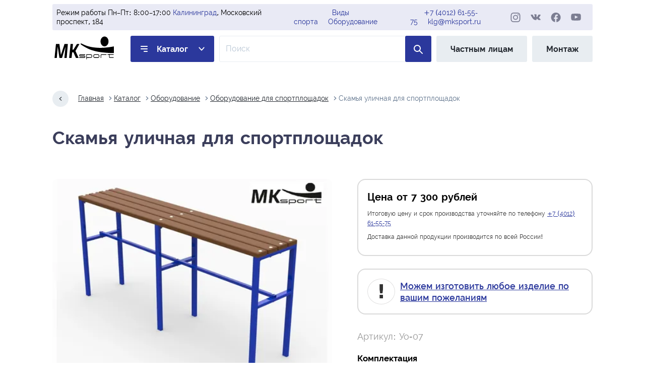

--- FILE ---
content_type: text/html; charset=utf-8
request_url: https://klg.mksport.ru/catalog/equipment-sports-ground-equipment/uo-07
body_size: 9936
content:
<!doctype html><html class="no-js" lang="ru"><head><meta charset="utf-8"><title>Скамейка для площадок | МК Спорт</title><meta name="viewport" content="width=device-width, initial-scale=1"><meta name="description" content="Скамейка для площадок. Выгодные цены, короткие сроки, высокое качество"><meta name="robots" content="index, follow"><link rel="preload" href="https://klg.mksport.ru/static/css/styles.min.css" as="style"><link rel="preload" href="https://klg.mksport.ru/static/fonts/raleway-400-normal.woff2" as="font" crossorigin><link rel="preload" href="https://klg.mksport.ru/static/fonts/raleway-500-normal.woff2" as="font" crossorigin><link rel="preload" href="https://klg.mksport.ru/static/fonts/raleway-600-normal.woff2" as="font" crossorigin><link rel="preload" href="https://klg.mksport.ru/static/fonts/raleway-700-normal.woff2" as="font" crossorigin><link rel="stylesheet" href="https://klg.mksport.ru/static/admin/css/bootstrap.min.css"><link rel="stylesheet" href="https://klg.mksport.ru/static/css/styles.min.css"><link rel="stylesheet" href="https://klg.mksport.ru/static/css/toastify.css"><link rel="stylesheet" href="https://klg.mksport.ru/static/css/sweetalert2.min.css"><link rel="stylesheet" href="https://klg.mksport.ru/static/css/baguette-box.min.css"><link rel="stylesheet" href="https://klg.mksport.ru/static/css/lite-yt-embed.min.css"><link rel="canonical" href="https://klg.mksport.ru/catalog/equipment-sports-ground-equipment/uo-07"><link rel="apple-touch-icon" sizes="180x180" href="/apple-touch-icon.png"><link rel="icon" type="image/png" sizes="32x32" href="/favicon-32x32.png"><link rel="icon" type="image/png" sizes="16x16" href="/favicon-16x16.png"><link rel="icon" type="image/svg+xml" href="/favicon.svg"><link rel="icon" type="image/png" href="/favicon.png"><link rel="manifest" href="/site.webmanifest"><link rel="mask-icon" href="/safari-pinned-tab.svg" color="#5bbad5"><meta name="msapplication-TileColor" content="#da532c"><meta name="theme-color" content="#ffffff"></head><body><svg width="0" height="0" style="position: absolute;"><radialgradient id="insta" r="150%" cx="30%" cy="107%"><stop stop-color="#fdf497" offset="0"></stop><stop stop-color="#fdf497" offset="0.05"></stop><stop stop-color="#fd5949" offset="0.45"></stop><stop stop-color="#d6249f" offset="0.6"></stop><stop stop-color="#285AEB" offset="0.9"></stop></radialgradient></svg><header class="header"><div class="header__top"><div class="header__time"> Режим работы Пн–Пт: 8:00–17:00 <br><a class="city-change" title="Сменить город" href="https://mksport.ru/city">Калининград</a>, ​Московский проспект, 184 </div><div class="header__catalog"><a href="https://klg.mksport.ru/catalog/sports">Виды спорта</a><br><a href="https://klg.mksport.ru/catalog/equipment">Оборудование</a></div><div class="header__contacts"><a href="tel:+74012615575">+7 (4012) 61-55-75</a><br><a href="mailto:klg@mksport.ru">klg@mksport.ru</a></div><div class="header__social social"><a class="social__link social__link--ig" target="_blank" href="https://instagram.com/mksportspb" rel="noreferrer"><svg aria-label="МК-Спорт в инстаграм" width="28" height="27"><use xlink:href="https://klg.mksport.ru/static/img/sprite.svg#instagram"/></svg></a><a class="social__link social__link--vk" target="_blank" href="https://vk.com/mksportspb" rel="noreferrer"><svg aria-label="МК-Спорт во вконтакте" width="30" height="30"><use xlink:href="https://klg.mksport.ru/static/img/sprite.svg#vk"/></svg></a><a class="social__link social__link--fb" target="_blank" href="https://facebook.com/mksportspb" rel="noreferrer"><svg aria-label="МК-Спорт в фейсбуке" width="28" height="27"><use xlink:href="https://klg.mksport.ru/static/img/sprite.svg#facebook"/></svg></a><a class="social__link social__link--yt" target="_blank" href="https://youtube.com/channel/UC5qGuJowFZ-SibhXRtDFPnA" rel="noreferrer"><svg aria-label="МК-Спорт в ютубе" width="30" height="22"><use xlink:href="https://klg.mksport.ru/static/img/sprite.svg#youtube"/></svg></a></div></div><a class="logo" href="https://klg.mksport.ru/" title="МК-Спорт — Производитель спортивного оборудования"><img class="logo__img" src="https://klg.mksport.ru/static/img/logo.svg" alt="МК-Спорт" width="82" height="35"></a><a class="header__link header__link--catalog" href="https://klg.mksport.ru/catalog">Каталог</a><div hidden><div><a href="https://klg.mksport.ru/catalog/sports">Виды спорта</a><div class="sub"><div>> <a href="https://klg.mksport.ru/catalog/badminton">Бадминтон</a></div><div>> <a href="https://klg.mksport.ru/catalog/boxing">Бокс</a></div><div>> <a href="https://klg.mksport.ru/catalog/volleyball">Волейбольное оборудование</a></div><div>> <a href="https://klg.mksport.ru/catalog/arm-wrestling">Оборудование для армрестлинга</a></div><div>> <a href="https://klg.mksport.ru/catalog/basketball">Оборудование для баскетбола</a></div><div>> <a href="https://klg.mksport.ru/catalog/tennis">Оборудование для большого тенниса</a></div><div>> <a href="https://klg.mksport.ru/catalog/crossfit">Оборудование для кроссфита</a></div><div>> <a href="https://klg.mksport.ru/catalog/athletics">Оборудование для легкой атлетики</a></div><div>> <a href="https://klg.mksport.ru/catalog/hockey">Оборудование для хоккея</a></div><div>> <a href="https://klg.mksport.ru/catalog/tourism">Спортивный туризм</a></div><div>> <a href="https://klg.mksport.ru/catalog/football">Футбольные ворота</a></div></div></div><div><a href="https://klg.mksport.ru/catalog/equipment">Оборудование</a><div class="sub"><div>> <a href="https://klg.mksport.ru/catalog/pannas-arenas">Арены для панны</a></div><div>> <a href="https://klg.mksport.ru/catalog/bicycle-parking">Велопарковки</a></div><div>> <a href="https://klg.mksport.ru/catalog/workout">Воркаут</a></div><div>> <a href="https://klg.mksport.ru/catalog/kachel">Качели</a></div><div>> <a href="https://klg.mksport.ru/catalog/awnings">Навесы</a></div><div>> <a href="https://klg.mksport.ru/catalog/sports-ground-equipment">Оборудование для спортплощадок</a></div><div>> <a href="https://klg.mksport.ru/catalog/anti-vandal-fencing-of-the-sports-ground">Ограждение спортивной площадки</a></div><div>> <a href="https://klg.mksport.ru/catalog/dog-walking-areas">Площадки для выгула собак</a></div><div>> <a href="https://klg.mksport.ru/catalog/fire-applied-sport">Пожарно прикладной спорт</a></div><div>> <a href="https://klg.mksport.ru/catalog/obstacle-course">Полоса препятствий</a></div><div>> <a href="https://klg.mksport.ru/catalog/award-pedestals">Пьедесталы для награждения</a></div><div>> <a href="https://klg.mksport.ru/catalog/skatepark">Скейтпарки</a></div><div>> <a href="https://klg.mksport.ru/catalog/sports-grounds">Спортивные площадки</a></div><div>> <a href="https://klg.mksport.ru/catalog/judges-tower">Судейские вышки</a></div><div>> <a href="https://klg.mksport.ru/catalog/stands-and-benches">Трибуны и скамейки запасных</a></div><div>> <a href="https://klg.mksport.ru/catalog/street-sports-complexes">Уличные спорткомплексы</a></div><div>> <a href="https://klg.mksport.ru/catalog/street-fitness-equipment">Уличные тренажёры</a></div></div></div></div><form class="header__search-form" action="https://klg.mksport.ru/catalog/search"><input class="header__search-input" name="q" aria-label="Поле ввода для поиска по товарам" type="search" placeholder="Поиск"><button class="header__search-button" type="submit"><svg class="header__search-icon" aria-label="поиск по сайту" width="12" height="12"><use xlink:href="https://klg.mksport.ru/static/img/sprite.svg#search"/></svg></button></form><a class="header__link header__link--no-tablet" href="https://shop.mksport.ru" target="_blank" rel="noreferrer">Частным лицам</a><a class="header__link header__link--no-mobile" href="https://klg.mksport.ru/catalog/mounting">Монтаж</a></header><main class="main main--inner"><nav class="breadcrumbs" aria-label="breadcrumb"><a class="breadcrumbs__link breadcrumbs__link--back" href="#" aria-label="Назад на один шаг"></a><a class="breadcrumbs__link" href="https://klg.mksport.ru/">Главная</a><a class="breadcrumbs__link" href="https://klg.mksport.ru/catalog">Каталог</a><a class="breadcrumbs__link" href="https://klg.mksport.ru/catalog/equipment">Оборудование</a><a class="breadcrumbs__link" href="https://klg.mksport.ru/catalog/sports-ground-equipment">Оборудование для спортплощадок</a><a class="breadcrumbs__link" aria-current="page">Скамья уличная для спортплощадок</a></nav><h1 class="main__subtitle">Скамья уличная для спортплощадок</h1><article class="product"><div class="product__images"><a class="product__main-image" href="https://mksport.ru/static/images/cache/25/41/1b5b7c723f96fd7f9d178c650404eee91774.jpg" data-fslightbox="product-photo"><picture><source type="image/webp" media="(min-width: 1440px)" srcset="https://mksport.ru/static/images/cache/d7/cd/7ec818f137b0224c9fc2501f6e298729d73c.webp 2x, https://mksport.ru/static/images/cache/6a/b0/5ac98320862f7f14bab514af15ea05435bc8.webp 1x"><source type="image/jpeg" media="(min-width: 1440px)" srcset="https://mksport.ru/static/images/cache/6d/f2/2e376ac2387ef31c02d9ff7573815e261a87.jpg 2x, https://mksport.ru/static/images/cache/81/5b/ab8c546879d35326da5c1eb62c3ea7ba6397.jpg 1x"><source type="image/webp" media="(min-width: 834px)" srcset="https://mksport.ru/static/images/cache/07/54/76f973625e3d6050527c48a2bbc574333ae0.webp 2x, https://mksport.ru/static/images/cache/fb/8c/0df3b1321a3919291511640084957e5049d8.webp 1x"><source type="image/jpeg" media="(min-width: 834px)" srcset="https://mksport.ru/static/images/cache/14/f4/bc37cf3bc11010ff48200708d0a008efd116.jpg 2x, https://mksport.ru/static/images/cache/7c/e2/eeb749c6da4f5f89cf11dd12b6fea854932e.jpg 1x"><source type="image/webp" srcset="https://mksport.ru/static/images/cache/fd/39/8cba3754883883edb447325451f0b1ab24e4.webp 2x, https://mksport.ru/static/images/cache/f0/02/32cb9199b628138fbdd10eac8424b3670a37.webp 1x"><img class="product__image" srcset="https://mksport.ru/static/images/cache/f0/42/089408b2f76b73060b83ac5b22cfb62ee4d4.jpg 2x, https://mksport.ru/static/images/cache/41/f6/2f5e20159a205d128d64afd8523402c8b378.jpg 1x" src="https://mksport.ru/static/images/cache/41/f6/2f5e20159a205d128d64afd8523402c8b378.jpg" width="343" height="275" alt="Скамья уличная для спортплощадок"></picture></a><div class="product__small-images"><a class="product__small-image product__small-image--active" data-imagezoom="true" data-lightbox="https://mksport.ru/static/images/cache/58/ea/c080cae08b1a7c0544db22375eca5e8ec6c7.jpg" data-desktop="https://mksport.ru/static/images/cache/d1/1b/a87930d61b675086cd9852e2c81d80b1fe7f.jpg" data-tablet="https://mksport.ru/static/images/cache/fd/a5/d8906f5261a7f26db9df8b6032943a888149.jpg" data-webp-desktop="https://mksport.ru/static/images/cache/a5/9d/e300199b6c659384f49c469cf93e96edc709.webp" data-webp-tablet="https://mksport.ru/static/images/cache/d9/ad/20a4834f81e4adf8314fb1989a64ece3cde4.webp" data-webp="https://mksport.ru/static/images/cache/4e/9a/5c4d31cfc06b995baa6d9b045a23a9900c69.webp" data-desktop-x2="https://mksport.ru/static/images/cache/67/9f/5c7c08724ea092b0ee49d726639ed8429af4.jpg" data-tablet-x2="https://mksport.ru/static/images/cache/55/84/dbf58933f78db75fda4de097021cda5b9a8d.jpg" data-x2="https://mksport.ru/static/images/cache/d8/f3/907e7aae323c0281c07422f62320a8d329a4.jpg" data-webp-desktop-x2="https://mksport.ru/static/images/cache/e5/90/16627620950a9b6d076337ccd1ba2bd69c60.webp" data-webp-tablet-x2="https://mksport.ru/static/images/cache/1b/cc/5a7376622eafeca55eb005a0252dd031463a.webp" data-webp-x2="https://mksport.ru/static/images/cache/5d/02/e8e1461c70688949d7d48763c8f58d8317fc.webp" href="https://mksport.ru/static/images/cache/9e/c9/5895624cc9f3ba5897aad8f97b64e4e9a6bc.jpg"><picture><source type="image/webp" media="(min-width: 1440px)" srcset="https://mksport.ru/static/images/cache/a5/0b/f11bc8d63199f16057880151e5cebf5ab872.webp 2x, https://mksport.ru/static/images/cache/aa/d2/92e2bbe5e79bd6c0bac1c1bc90dde43ce80f.webp 1x"><source type="image/jpeg" media="(min-width: 1440px)" srcset="https://mksport.ru/static/images/cache/f5/42/767c4f8f8b095831b356ad03463ca7516997.jpg 2x, https://mksport.ru/static/images/cache/b8/3a/befbf7ba336541bc96868e04e97609a0ea51.jpg 1x"><source type="image/webp" media="(min-width: 834px)" srcset="https://mksport.ru/static/images/cache/4a/9f/bbf42ff4f099f22ffa729e3ac9fa383b0460.webp 2x, https://mksport.ru/static/images/cache/1a/a8/f01c634dfd68d3994ccb7dc32f13e9382b54.webp 1x"><source type="image/jpeg" media="(min-width: 834px)" srcset="https://mksport.ru/static/images/cache/8f/4f/e0c49e687af9d299c2b078c56841dbe4b50b.jpg 2x, https://mksport.ru/static/images/cache/bc/93/d85e7c5199046ee22994607476fa7fc529eb.jpg 1x"><source type="image/webp" srcset="https://mksport.ru/static/images/cache/af/e2/00bf4b46704774eb2375f35324848e8e0819.webp 2x, https://mksport.ru/static/images/cache/7c/3f/fade9594db0b895b2ffc855941bf47bb028d.webp 1x"><img class="product__small-image2" srcset="https://mksport.ru/static/images/cache/ef/ab/ce466e7f6d0553ebab105ad4a0a91bfc2336.jpg 2x, https://mksport.ru/static/images/cache/25/0d/0cd05e2649ee4bfb84f6d67617692c8cd460.jpg 1x" src="https://mksport.ru/static/images/cache/25/0d/0cd05e2649ee4bfb84f6d67617692c8cd460.jpg" width="80" height="60" alt="Превью продукта Скамья уличная для спортплощадок"></picture></a><a class="product__small-image" data-imagezoom="true" data-lightbox="https://mksport.ru/static/images/cache/4f/55/125524058eb8d45aa4d8455ee40be1b307a8.jpg" data-desktop="https://mksport.ru/static/images/cache/45/81/cb16a12b05708439f242099a5c7bd138f820.jpg" data-tablet="https://mksport.ru/static/images/cache/09/6f/405f232d82df6a11980b1f7df206d79dd95b.jpg" data-webp-desktop="https://mksport.ru/static/images/cache/d7/68/a288a758f09452b328d9f88e1561f3ffc49b.webp" data-webp-tablet="https://mksport.ru/static/images/cache/e5/af/536676e0c3bc56bada510bec1f26b837b27a.webp" data-webp="https://mksport.ru/static/images/cache/b2/88/9e677937591ea605d5acfe6830051e0c618b.webp" data-desktop-x2="https://mksport.ru/static/images/cache/09/15/46fd71d10a19b16ce555ea34e8298f274571.jpg" data-tablet-x2="https://mksport.ru/static/images/cache/f4/f3/1f56cd9ad400ab0cf98c0cda3a92564b91f4.jpg" data-x2="https://mksport.ru/static/images/cache/50/bd/ceb1f3e6ba7b62c75d8998dafa2d9222ae12.jpg" data-webp-desktop-x2="https://mksport.ru/static/images/cache/e5/fb/8ec24dcdce2050f2ed19b2e70c3b1eb00af6.webp" data-webp-tablet-x2="https://mksport.ru/static/images/cache/f3/5b/f33dbc463dbe251f08c0ec799f455a83c4a1.webp" data-webp-x2="https://mksport.ru/static/images/cache/b6/d0/fb8e86b3916073b2795e874aec8bfeba0356.webp" href="https://mksport.ru/static/images/cache/9e/90/dda7872e568b1fc15fdcf20c151f984723b5.jpg"><picture><source type="image/webp" media="(min-width: 1440px)" srcset="https://mksport.ru/static/images/cache/c2/9f/01bee1b410be1584273c8c83b72e1d153287.webp 2x, https://mksport.ru/static/images/cache/52/47/8c8b3d947e1a5f7d5a75cc5b82643dbc7883.webp 1x"><source type="image/jpeg" media="(min-width: 1440px)" srcset="https://mksport.ru/static/images/cache/f2/38/e74d990b791a0bf0df6a2f6fafe209d9d573.jpg 2x, https://mksport.ru/static/images/cache/41/8a/a8f8770917fab43ad715c16f59c855068462.jpg 1x"><source type="image/webp" media="(min-width: 834px)" srcset="https://mksport.ru/static/images/cache/9a/91/5bfa9591fe787ada619c37e3387f21a0a9aa.webp 2x, https://mksport.ru/static/images/cache/02/61/745a6991dd8be83fbe41618a11883e99f1c3.webp 1x"><source type="image/jpeg" media="(min-width: 834px)" srcset="https://mksport.ru/static/images/cache/3b/13/214eb7023a02885362840d9c1952f07b5b9d.jpg 2x, https://mksport.ru/static/images/cache/1f/19/82ca6337db22185dab968ca022781c25fc39.jpg 1x"><source type="image/webp" srcset="https://mksport.ru/static/images/cache/5e/f2/ca741ade497ff3f9a1014175b52650475b62.webp 2x, https://mksport.ru/static/images/cache/78/a1/f67f3d1a245f17ae65481f7b1779acb16409.webp 1x"><img class="product__small-image2" srcset="https://mksport.ru/static/images/cache/71/66/b0d5fe75cf37a80e52cae736151867e7823f.jpg 2x, https://mksport.ru/static/images/cache/1b/de/ddf4b3db391509b97a6557a978c71890175c.jpg 1x" src="https://mksport.ru/static/images/cache/1b/de/ddf4b3db391509b97a6557a978c71890175c.jpg" width="80" height="60" alt="Превью продукта Скамья уличная для спортплощадок"></picture></a></div><script>
            const thumbs = document.querySelectorAll('.product__small-image');
            const mainImage = document.querySelector('.product__main-image');
            const image = mainImage.querySelector('.product__image');
            const sources = mainImage.querySelectorAll('picture source');
            const imageDesktopWebP = sources[0];
            const imageDesktop = sources[1];
            const imageTabletWebP = sources[2];
            const imageTablet = sources[3];
            thumbs.forEach((thumb) => {
              thumb.addEventListener('click', (evt) => {
                evt.preventDefault();
                let active = document.querySelector('.product__small-image--active');
                if (active)
                  active.classList.remove('product__small-image--active');
                evt.currentTarget.classList.add('product__small-image--active');
                image.src = evt.currentTarget.href;
                image.srcset = `${evt.currentTarget.dataset.x2} 2x`;
                imageDesktopWebP.srcset = `${evt.currentTarget.dataset.webpDesktopX2} 2x, ${evt.currentTarget.dataset.webpDesktop} 1x`;
                imageTabletWebP.srcset = `${evt.currentTarget.dataset.webpTabletX2} 2x, ${evt.currentTarget.dataset.webpTablet} 1x`;
                imageDesktop.srcset = `${evt.currentTarget.dataset.desktopX2} 2x, ${evt.currentTarget.dataset.desktop} 1x`;
                imageTablet.srcset = `${evt.currentTarget.dataset.tabletX2} 2x, ${evt.currentTarget.dataset.tablet} 1x`;
                mainImage.href = evt.currentTarget.dataset.lightbox;
                if (galleryItem) {
                  galleryItem = baguetteBox.run('.product__main-image');
                }
              });
            });
          </script><div class="product__price" style="margin-top:20px;"><p class="product__price-text product__price-text--big product__price-text--important"> Сделаем 3 КП<br> Разработаем для вас изделие<br> Оперативно ответим на вопросы </p></div></div><div class="product__details"><aside class="product__price"><p class="product__price-text product__price-text--title"> Цена от 7&nbsp;300 рублей </p><p class="product__price-text"> Итоговую цену и срок производства уточняйте по телефону <a href="tel:+74012615575">+7 (4012) 61-55-75</a></p><p class="product__price-text">Доставка данной продукции производится по всей России!</p></aside><aside class="product__price"><p class="product__price-text product__price-text--big product__price-text--important"><a href="https://klg.mksport.ru/catalog/bespoke">Можем изготовить любое изделие по вашим пожеланиям</a></p></aside><p class="product__sku">Артикул: Уо-07</p><div class="product__parameters"><h3>Комплектация</h3><ul><li>опора – 3шт,</li><li>стяжка – 1шт,</li><li>брус – 4шт.</li></ul><h3>Описание</h3><p>Любая спортплощадка должна быть оборудована не только тренажерами и снарядами для выполнения упражнений, но и местами для отдыха спортсменов. Данная модель изготовлена из стальных профильных труб 40*25*2 и 25*25*1,5 мм. Сиденье выполнено из бруса и покрыто атмосферостойким составом в два слоя. Длина скамьи 1,95 м, ширина 0,5 м. Стандартный цвет каркаса синий. </p><h3>Основные преимущества</h3><p>Уличная скамья изготовлена из толстостенного металлического профиля и влагостойкого бруса, что обеспечивает износостойкость и долговечность изделия. Скамья может быть использована не только для отдыха, но и для выполнения упражнений: упрощенного варианта отжиманий, обратных отжиманий, упражнений на пресс типа “книжка”. Металлический каркас скамья покрыт цинкосодержащим грунтом, устойчивым к коррозии, и порошковой полимерной краской, не выцветающей на солнце и не растрескивающейся при резких перепадах температуры. </p><h3>Данные для ТК</h3><p>Объём скамьи – 0,1м³. Вес скамьи – не более 35кг.</p></div></div></article></main><footer class="footer"><div class="footer__block-group"><div class="footer__block-col2"><h4 class="footer__title">Информация</h4><ul class="footer__list"><li><a class="footer__link" href="https://klg.mksport.ru/">Главная</a></li><li><a class="footer__link" href="https://klg.mksport.ru/about">О Компании</a></li><li><a class="footer__link" href="https://klg.mksport.ru/contacts">Контакты</a></li></ul></div><div class="footer__block-col2"><h4 class="footer__title">Сервис</h4><ul class="footer__list"><li><a class="footer__link" href="https://klg.mksport.ru/production">Производство</a></li><li><a class="footer__link" href="https://shop.mksport.ru" target="_blank">Частным лицам</a></li><li><a class="footer__link" href="https://klg.mksport.ru/partnership">Сотрудничество</a></li></ul></div><div class="footer__block-col4"><h4 class="footer__title footer__title--address">Наш адрес</h4><address class="footer__address"> Россия, <a class="city-change" title="Сменить город" href="https://mksport.ru/city">Калининград</a>,<br>​Московский проспект, 184<br><a href="mailto:klg@mksport.ru">klg@mksport.ru</a></address><a class="button button--callback" href="#">заказать обратный звонок</a></div></div><div class="footer__bottom"><p class="footer__copyright">&copy; 2026 ООО «МК-Спорт». ИНН: 7816336350. ОГРН: 1167847336326.</p><div class="footer__social social"><a class="social__link social__link--ig" target="_blank" href="https://instagram.com/mksportspb" rel="noreferrer"><svg aria-label="МК-Спорт в инстаграм" width="28" height="27"><use xlink:href="https://klg.mksport.ru/static/img/sprite.svg#instagram"/></svg></a><a class="social__link social__link--vk" target="_blank" href="https://vk.com/mksportspb" rel="noreferrer"><svg aria-label="МК-Спорт во вконтакте" width="30" height="30"><use xlink:href="https://klg.mksport.ru/static/img/sprite.svg#vk"/></svg></a><a class="social__link social__link--fb" target="_blank" href="https://facebook.com/mksportspb" rel="noreferrer"><svg aria-label="МК-Спорт в фейсбуке" width="28" height="27"><use xlink:href="https://klg.mksport.ru/static/img/sprite.svg#facebook"/></svg></a><a class="social__link social__link--yt" target="_blank" href="https://youtube.com/channel/UC5qGuJowFZ-SibhXRtDFPnA" rel="noreferrer"><svg aria-label="МК-Спорт в ютубе" width="30" height="22"><use xlink:href="https://klg.mksport.ru/static/img/sprite.svg#youtube"/></svg></a></div><div><a class="footer__tel tel" href="tel:+74012615575">+7 (4012) 61-55-75</a><br></div></div></footer><section class="popup-menu" aria-label="Главное меню"><div class="popup-menu__header"><button class="popup-menu__button-close button-close" aria-label="Кнопка закрытия меню"></button><ul class="popup-menu__header-list"><li><a class="popup-menu__header-link popup-menu__header-link--promotions" href="https://klg.mksport.ru/catalog/special">% Акции и скидки</a></li><li><a class="popup-menu__header-link" href="https://klg.mksport.ru/production">Производство</a></li><li><a class="popup-menu__header-link" href="https://klg.mksport.ru/sales">Продажа</a></li><li><a class="popup-menu__header-link" href="https://klg.mksport.ru/supply">Снабжение</a></li></ul></div><div class="popup-menu__individuals-and-cooperation"><a class="nav-link" href="https://shop.mksport.ru" target="_blank" rel="noreferrer">Частным лицам</a><a class="nav-link" href="https://klg.mksport.ru/partnership">Сотрудничество</a></div><div class="popup-menu__main"><div class="popup-menu__col"><a class="popup-menu__title" href="https://klg.mksport.ru/catalog/sports">Виды спорта</a><ul class="popup-menu__list"><li><a class="popup-menu__link" href="https://klg.mksport.ru/catalog/badminton">Бадминтон</a></li><li><a class="popup-menu__link" href="https://klg.mksport.ru/catalog/boxing">Бокс</a></li><li><a class="popup-menu__link" href="https://klg.mksport.ru/catalog/volleyball">Волейбольное оборудование</a></li><li><a class="popup-menu__link" href="https://klg.mksport.ru/catalog/arm-wrestling">Оборудование для армрестлинга</a></li><li><a class="popup-menu__link" href="https://klg.mksport.ru/catalog/basketball">Оборудование для баскетбола</a><ul class="popup-menu__list popup-menu__list--second"><li class="popup-menu__list-item-inline"><a class="popup-menu__link popup-menu__link--second" href="https://klg.mksport.ru/catalog/basketball-hoops">Баскетбольные кольца</a></li><li class="popup-menu__list-item-inline"><a class="popup-menu__link popup-menu__link--second" href="https://klg.mksport.ru/catalog/basketball-racks">Баскетбольные стойки и фермы</a></li><li class="popup-menu__list-item-inline"><a class="popup-menu__link popup-menu__link--second" href="https://klg.mksport.ru/catalog/basketball-backboards">Баскетбольные щиты</a></li><li class="popup-menu__list-item-inline"><a class="popup-menu__link popup-menu__link--second" href="https://klg.mksport.ru/catalog/equipment-for-basketball">Доп. материалы для баскетбола</a></li></ul></li><li><a class="popup-menu__link" href="https://klg.mksport.ru/catalog/tennis">Оборудование для большого тенниса</a></li><li><a class="popup-menu__link" href="https://klg.mksport.ru/catalog/crossfit">Оборудование для кроссфита</a></li><li><a class="popup-menu__link" href="https://klg.mksport.ru/catalog/athletics">Оборудование для легкой атлетики</a></li><li><a class="popup-menu__link" href="https://klg.mksport.ru/catalog/hockey">Оборудование для хоккея</a></li><li><a class="popup-menu__link" href="https://klg.mksport.ru/catalog/tourism">Спортивный туризм</a></li><li><a class="popup-menu__link" href="https://klg.mksport.ru/catalog/football">Футбольные ворота</a></li></ul></div><div class="popup-menu__col"><a class="popup-menu__title" href="https://klg.mksport.ru/catalog/equipment">Оборудование</a><ul class="popup-menu__list"><li><a class="popup-menu__link" href="https://klg.mksport.ru/catalog/pannas-arenas">Арены для панны</a></li><li><a class="popup-menu__link" href="https://klg.mksport.ru/catalog/bicycle-parking">Велопарковки</a></li><li><a class="popup-menu__link" href="https://klg.mksport.ru/catalog/workout">Воркаут</a></li><li><a class="popup-menu__link" href="https://klg.mksport.ru/catalog/kachel">Качели</a></li><li><a class="popup-menu__link" href="https://klg.mksport.ru/catalog/awnings">Навесы</a></li><li><a class="popup-menu__link" href="https://klg.mksport.ru/catalog/sports-ground-equipment">Оборудование для спортплощадок</a></li><li><a class="popup-menu__link" href="https://klg.mksport.ru/catalog/anti-vandal-fencing-of-the-sports-ground">Ограждение спортивной площадки</a></li><li><a class="popup-menu__link" href="https://klg.mksport.ru/catalog/dog-walking-areas">Площадки для выгула собак</a></li><li><a class="popup-menu__link" href="https://klg.mksport.ru/catalog/fire-applied-sport">Пожарно прикладной спорт</a></li><li><a class="popup-menu__link" href="https://klg.mksport.ru/catalog/obstacle-course">Полоса препятствий</a></li><li><a class="popup-menu__link" href="https://klg.mksport.ru/catalog/award-pedestals">Пьедесталы для награждения</a></li><li><a class="popup-menu__link" href="https://klg.mksport.ru/catalog/skatepark">Скейтпарки</a></li><li><a class="popup-menu__link" href="https://klg.mksport.ru/catalog/sports-grounds">Спортивные площадки</a></li><li><a class="popup-menu__link" href="https://klg.mksport.ru/catalog/judges-tower">Судейские вышки</a></li><li><a class="popup-menu__link" href="https://klg.mksport.ru/catalog/stands-and-benches">Трибуны и скамейки запасных</a></li><li><a class="popup-menu__link" href="https://klg.mksport.ru/catalog/street-sports-complexes">Уличные спорткомплексы</a></li><li><a class="popup-menu__link" href="https://klg.mksport.ru/catalog/street-fitness-equipment">Уличные тренажёры</a></li></ul></div><div class="popup-menu__col popup-menu__col--footer"><article class="popup-menu__working-hours"><h2>Режим работы</h2><p>Пн-Пт: 8:00–17:00</p><p>По московскому времени</p></article><div><a class="tel popup-menu__tel" href="tel:+74012615575">+7 (4012) 61-55-75</a><br></div><a href="#" class="popup-menu__button-callback button button--callback-blue">Заказать обратный звонок</a><div class="popup-menu__social social"><a class="social__link social__link--ig" target="_blank" href="https://instagram.com/mksportspb" rel="noreferrer"><svg aria-label="МК-Спорт в инстаграм" width="28" height="27"><use xlink:href="https://klg.mksport.ru/static/img/sprite.svg#instagram"/></svg></a><a class="social__link social__link--vk" target="_blank" href="https://vk.com/mksportspb" rel="noreferrer"><svg aria-label="МК-Спорт во вконтакте" width="30" height="30"><use xlink:href="https://klg.mksport.ru/static/img/sprite.svg#vk"/></svg></a><a class="social__link social__link--fb" target="_blank" href="https://facebook.com/mksportspb" rel="noreferrer"><svg aria-label="МК-Спорт в фейсбуке" width="28" height="27"><use xlink:href="https://klg.mksport.ru/static/img/sprite.svg#facebook"/></svg></a><a class="social__link social__link--yt" target="_blank" href="https://youtube.com/channel/UC5qGuJowFZ-SibhXRtDFPnA" rel="noreferrer"><svg aria-label="МК-Спорт в ютубе" width="30" height="22"><use xlink:href="https://klg.mksport.ru/static/img/sprite.svg#youtube"/></svg></a></div></div></div></section><script src="https://klg.mksport.ru/static/js/menu.min.js"></script><script src="https://klg.mksport.ru/static/js/sweetalert2.min.js"></script><script>
    const cityBtns = document.querySelectorAll('.city-change');
    cityBtns.forEach((btn) => {
      btn.addEventListener('click', (e) => {
        e.preventDefault();
        Swal.fire({
          title: 'Выбор города',
          icon: 'info',
          html: `
            <ul class="city-list">
              
                <li><a href="//vng.mksport.ru">Великий Новгород</a></li>
              
                <li><a href="//vld.mksport.ru">Владивосток</a></li>
              
                <li><a href="//vgg.mksport.ru">Волгоград</a></li>
              
                <li><a href="//ekb.mksport.ru">Екатеринбург</a></li>
              
                <li><a href="//kzn.mksport.ru">Казань</a></li>
              
                <li><a href="//klg.mksport.ru">Калининград</a></li>
              
                <li><a href="//krd.mksport.ru">Краснодар</a></li>
              
                <li><a href="//kry.mksport.ru">Красноярск</a></li>
              
                <li><a href="//msk.mksport.ru">Москва</a></li>
              
                <li><a href="//mur.mksport.ru">Мурманск</a></li>
              
                <li><a href="//def.mksport.ru">Настройки по-умолчанию</a></li>
              
                <li><a href="//nnv.mksport.ru">Нижний Новгород</a></li>
              
                <li><a href="//nsk.mksport.ru">Новосибирск</a></li>
              
                <li><a href="//oms.mksport.ru">Омск</a></li>
              
                <li><a href="//rnd.mksport.ru">Ростов-на-Дону</a></li>
              
                <li><a href="//ryz.mksport.ru">Рязань</a></li>
              
                <li><a href="//sam.mksport.ru">Самара</a></li>
              
                <li><a href="//spb.mksport.ru">Санкт-Петербург</a></li>
              
                <li><a href="//sar.mksport.ru">Саратов</a></li>
              
                <li><a href="//ufa.mksport.ru">Уфа</a></li>
              
                <li><a href="//khb.mksport.ru">Хабаровск</a></li>
              
                <li><a href="//chl.mksport.ru">Челябинск</a></li>
              
            </ul>`,
          showCloseButton: true,
          focusConfirm: false,
          confirmButtonText: 'Закрыть',
          confirmButtonAriaLabel: 'Отмена',
        });
      });
    });
  </script><script src="https://klg.mksport.ru/static/js/baguette-box.min.js"></script><script src="https://klg.mksport.ru/static/js/lite-yt-embed.min.js"></script><script>
    const gallery = baguetteBox.run('.comparison__wrap', {
      async: true,
      noScrollbars: true,
      captions: (element) => {
        const title = element.querySelector('img').alt;
        const text = element.parentElement.parentElement.querySelector('.comparisons__text').textContent;
        return `<h3>${title}</h3><p>${text}</p>`;
      },
      onChange: (currentIndex) => {
        document.body.classList.remove('bad', 'good');
        document.body.classList.add(gallery[0][currentIndex].imageElement.dataset.class);
      },
      afterHide: () => {
        document.body.classList.remove('bad', 'good');
      }
    });
    let galleryItem = baguetteBox.run('.product__main-image');
  </script><script async src="https://www.googletagmanager.com/gtag/js?id=G-RCXMS0H6QV"></script><script>
  window.dataLayer = window.dataLayer || [];
  function gtag(){dataLayer.push(arguments);}
  gtag('js', new Date());

  gtag('config', 'G-RCXMS0H6QV');
</script><script>
  (function(m,e,t,r,i,k,a){m[i]=m[i]||function(){(m[i].a=m[i].a||[]).push(arguments)};
  m[i].l=1*new Date();k=e.createElement(t),a=e.getElementsByTagName(t)[0],k.async=1,k.src=r,a.parentNode.insertBefore(k,a)})
  (window, document, "script", "https://mc.yandex.ru/metrika/tag.js", "ym");

  ym(45228918, "init", {
    clickmap:true,
    trackLinks:true,
    accurateTrackBounce:true,
    webvisor:true
  });
</script><noscript><div><img src="https://mc.yandex.ru/watch/45228918" style="position:absolute;left:-9999px;" alt></div></noscript></body></html>

--- FILE ---
content_type: image/svg+xml
request_url: https://klg.mksport.ru/static/img/arrow-left.svg
body_size: 433
content:
<svg width="6" height="8" viewBox="0 0 6 8" fill="none" xmlns="http://www.w3.org/2000/svg">
<path d="M5.16922 6.72593C5.41528 6.94846 5.43482 7.32886 5.21287 7.57556C4.99091 7.82226 4.61152 7.84186 4.36546 7.61932L0.83077 4.4225C0.565988 4.18303 0.566715 3.76624 0.832332 3.5277L4.33617 0.381019C4.583 0.159348 4.96233 0.18027 5.18342 0.427751C5.40451 0.675232 5.38364 1.05556 5.13681 1.27723L2.35033 3.77968C2.24075 3.87808 2.2317 4.04668 2.3301 4.15626C2.33627 4.16312 2.34279 4.16966 2.34963 4.17586L5.16922 6.72593Z" fill="#252A31"/>
</svg>


--- FILE ---
content_type: image/svg+xml
request_url: https://klg.mksport.ru/static/img/bell.svg
body_size: 2680
content:
<svg width="21" height="24" viewBox="0 0 21 24" fill="none" xmlns="http://www.w3.org/2000/svg">
<path fill-rule="evenodd" clip-rule="evenodd" d="M6.33191 3.94775C6.98953 3.44802 7.7416 3.08749 8.54246 2.88806C8.50573 2.57272 8.53599 2.25315 8.63124 1.95037C8.72649 1.64759 8.88458 1.36844 9.09512 1.13128C9.30567 0.894127 9.56389 0.704326 9.85282 0.574358C10.1418 0.44439 10.4549 0.377197 10.7715 0.377197C11.0882 0.377197 11.4013 0.44439 11.6903 0.574358C11.9792 0.704326 12.2374 0.894127 12.448 1.13128C12.6585 1.36844 12.8166 1.64759 12.9118 1.95037C13.0071 2.25315 13.0373 2.57272 13.0006 2.88806C13.8019 3.08735 14.5543 3.44788 15.2123 3.94775C16.3075 4.79146 16.9415 5.92203 17.3163 7.05035C17.6888 8.16967 17.8234 9.33624 17.8885 10.3183C17.9155 10.7177 17.9323 11.1013 17.9458 11.4399L17.9559 11.6682C17.9727 12.0732 17.9906 12.377 18.0209 12.5997C18.2397 14.2444 18.5124 15.3974 18.9007 16.3199C19.2799 17.221 19.7871 17.9466 20.5423 18.7036C20.6992 18.861 20.806 19.0614 20.8493 19.2796C20.8926 19.4978 20.8704 19.7239 20.7855 19.9294C20.7005 20.135 20.5568 20.3106 20.3723 20.4343C20.1878 20.5579 19.9709 20.6239 19.749 20.6239H12.7156C12.9124 20.966 13.0159 21.3539 13.0158 21.7488C13.0156 22.1436 12.9118 22.5315 12.7148 22.8734C12.5178 23.2153 12.2345 23.4992 11.8934 23.6966C11.5523 23.894 11.1654 23.9979 10.7715 23.9979C10.3777 23.9979 9.99076 23.894 9.64965 23.6966C9.30853 23.4992 9.02524 23.2153 8.82824 22.8734C8.63123 22.5315 8.52745 22.1436 8.52732 21.7488C8.52718 21.3539 8.63071 20.966 8.82748 20.6239H1.79521C1.57331 20.6239 1.35641 20.5579 1.17193 20.4343C0.987439 20.3106 0.843653 20.135 0.758743 19.9294C0.673832 19.7239 0.651611 19.4978 0.694888 19.2796C0.738165 19.0614 0.844998 18.861 1.00188 18.7036C1.75818 17.9454 2.26538 17.2255 2.64353 16.3278C3.02953 15.4087 3.30221 14.2556 3.52326 12.5997C3.55356 12.3758 3.57151 12.0732 3.58835 11.6671L3.59844 11.4399C3.61191 11.1024 3.62874 10.7177 3.65455 10.3183C3.72075 9.33624 3.85541 8.16967 4.22683 7.05035C4.60273 5.92203 5.23673 4.79034 6.33191 3.94775ZM4.11686 18.374C4.33791 18.0073 4.53428 17.6203 4.71046 17.203C5.2098 16.0184 5.51613 14.6392 5.74841 12.8989C5.79169 12.5227 5.81902 12.1447 5.83032 11.7661L5.84154 11.5231C5.85501 11.1856 5.8696 10.8369 5.89428 10.4691C5.95488 9.55335 6.07382 8.61065 6.35659 7.76132C6.63712 6.92098 7.05903 6.22464 7.69864 5.73192C8.33151 5.24482 9.28194 4.87471 10.7721 4.87471C12.2623 4.87471 13.2127 5.24482 13.8456 5.73192C14.4852 6.22464 14.9082 6.92098 15.1876 7.76132C15.4704 8.61065 15.5893 9.55335 15.6499 10.4691C15.6746 10.8369 15.6892 11.1856 15.7027 11.522L15.7139 11.765C15.7307 12.1587 15.7509 12.5603 15.7958 12.8989C16.0269 14.6291 16.3333 16.0072 16.8326 17.194C17.0088 17.6136 17.2074 18.0039 17.4296 18.374H4.11798H4.11686Z" fill="#2B389C"/>
</svg>
